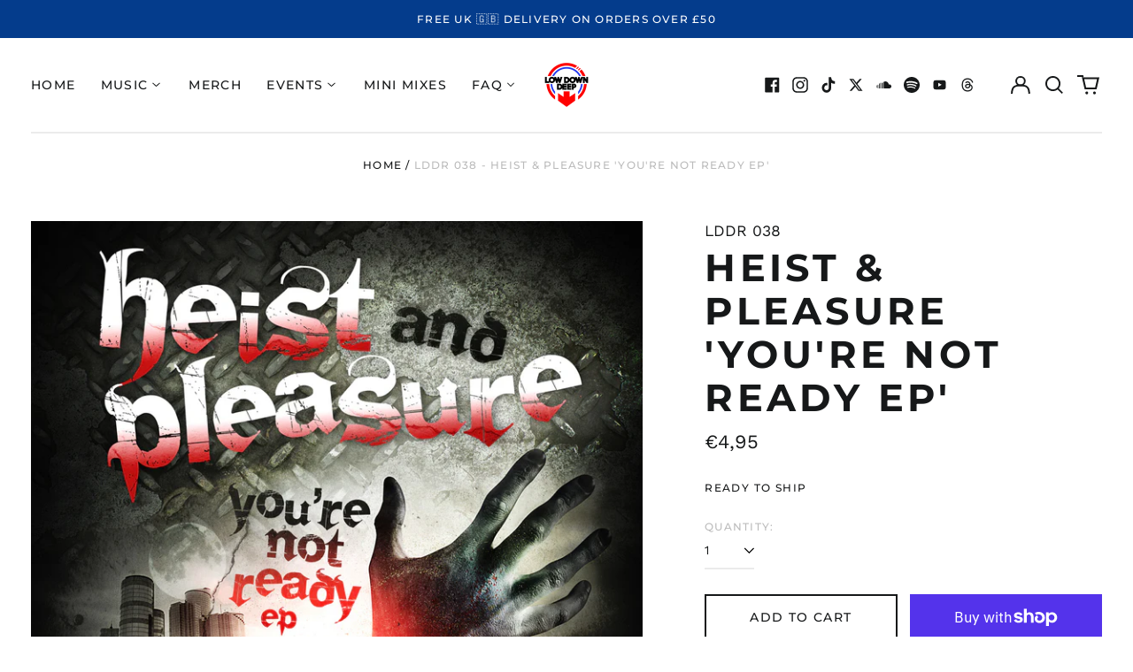

--- FILE ---
content_type: text/html; charset=utf-8
request_url: https://lowdowndeep.com/en-be/variants/30325204779113/?section_id=store-availability
body_size: 105
content:
<div id="shopify-section-store-availability" class="shopify-section"><script type="application/json" data-availability-json>{
    "variant": 30325204779113
    
  }
</script>
</div>